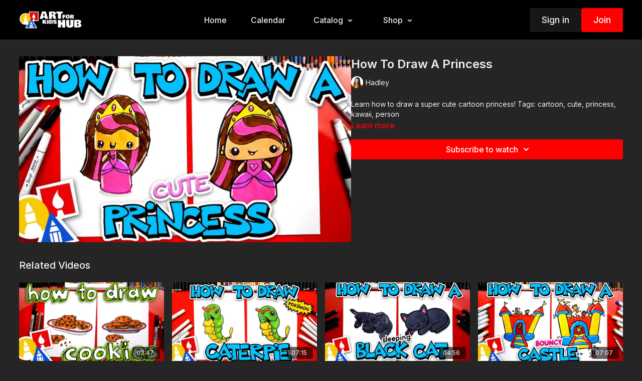

--- FILE ---
content_type: text/vnd.turbo-stream.html; charset=utf-8
request_url: https://artforkidshub.tv/programs/how-to-draw-a-princess.turbo_stream?playlist_position=thumbnails&preview=false
body_size: -266
content:
<turbo-stream action="update" target="program_show"><template>
  <turbo-frame id="program_player">
      <turbo-frame id="program_content" src="/programs/how-to-draw-a-princess/program_content?playlist_position=thumbnails&amp;preview=false">
</turbo-frame></turbo-frame></template></turbo-stream>

--- FILE ---
content_type: text/html; charset=utf-8
request_url: https://artforkidshub.tv/programs/how-to-draw-a-princess/related
body_size: 11764
content:
<turbo-frame id="program_related" target="_top">

    <div class="container " data-area="program-related-videos">
      <div class="cbt-related mt-8  pb-16">
        <div class="cbt-related-title text-xl font-medium">Related Videos</div>
          <div class="mt-5 grid grid-cols-1 sm:grid-cols-2 md:grid-cols-3 lg:grid-cols-4 xl:grid-cols-4 gap-x-4 gap-y-6">
              <div data-area="related-video-item" class="">
                <swiper-slide
  data-card="video_307783"
  data-custom="content-card"
  class="self-start hotwired"
    data-author-title-0="Jack" data-author-permalink-0="author-ykPcgjYBHOE"
>

  <a class="card-image-container" data-turbo="true" data-turbo-prefetch="false" data-turbo-action="advance" data-turbo-frame="_top" onclick="window.CatalogAnalytics(&#39;clickContentItem&#39;, &#39;video&#39;, &#39;307783&#39;, &#39;Related Videos&#39;); window.CatalogAnalytics(&#39;clickRelatedVideo&#39;, &#39;307783&#39;, &#39;1&#39;, &#39;program_page&#39;)" href="/programs/how-to-draw-a-plate-of-cookies-for-santa-member">
    <div class="image-container relative" data-test="catalog-card">
  <div class="relative image-content">
    <div aria-hidden="true" style="padding-bottom: 56%;"></div>
    <img loading="lazy" alt="How To Draw A Plate Of Cookies For Santa" decoding="async"
         src="https://alpha.uscreencdn.com/images/programs/307783/horizontal/078da1f4-3f34-48e0-9ec6-58f179845105-a557f9f6.jpg?auto=webp&width=350"
         srcset="https://alpha.uscreencdn.com/images/programs/307783/horizontal/078da1f4-3f34-48e0-9ec6-58f179845105-a557f9f6.jpg?auto=webp&width=350 350w,
            https://alpha.uscreencdn.com/images/programs/307783/horizontal/078da1f4-3f34-48e0-9ec6-58f179845105-a557f9f6.jpg?auto=webp&width=700 2x,
            https://alpha.uscreencdn.com/images/programs/307783/horizontal/078da1f4-3f34-48e0-9ec6-58f179845105-a557f9f6.jpg?auto=webp&width=1050 3x"
         class="card-image b-image absolute object-cover h-full top-0 left-0" style="opacity: 1;">
  </div>
    <div class="badge flex justify-center items-center text-white content-card-badge z-0">
      <span class="badge-item">03:47</span>
      <svg xmlns="http://www.w3.org/2000/svg" width="13" height="9" viewBox="0 0 13 9" fill="none" class="badge-item content-watched-icon" data-test="content-watched-icon">
  <path fill-rule="evenodd" clip-rule="evenodd" d="M4.99995 7.15142L12.0757 0.0756836L12.9242 0.924212L4.99995 8.84848L0.575684 4.42421L1.42421 3.57568L4.99995 7.15142Z" fill="currentColor"></path>
</svg>

    </div>

</div>
<div class="content-watched-overlay"></div>

</a>  <a class="card-title" data-turbo="true" data-turbo-prefetch="false" data-turbo-action="advance" data-turbo-frame="_top" title="How To Draw A Plate Of Cookies For Santa" aria-label="How To Draw A Plate Of Cookies For Santa" onclick="window.CatalogAnalytics(&#39;clickContentItem&#39;, &#39;video&#39;, &#39;307783&#39;, &#39;Related Videos&#39;); window.CatalogAnalytics(&#39;clickRelatedVideo&#39;, &#39;307783&#39;, &#39;1&#39;, &#39;program_page&#39;)" href="/programs/how-to-draw-a-plate-of-cookies-for-santa-member">
    <span class="line-clamp-2">
      How To Draw A Plate Of Cookies For Santa
    </span>
</a></swiper-slide>


              </div>
              <div data-area="related-video-item" class="">
                <swiper-slide
  data-card="video_3481294"
  data-custom="content-card"
  class="self-start hotwired"
    data-short-description="Today, we&#39;re learning how to draw Caterpie Pokemon! We hope you have a lot of fun following along with us! "
    data-author-title-0="Austin" data-author-permalink-0="author-NgM0uA7Z2AY"
    data-author-title-1="Rob" data-author-permalink-1="author-U91Y1ZXajVI"
>

  <a class="card-image-container" data-turbo="true" data-turbo-prefetch="false" data-turbo-action="advance" data-turbo-frame="_top" onclick="window.CatalogAnalytics(&#39;clickContentItem&#39;, &#39;video&#39;, &#39;3481294&#39;, &#39;Related Videos&#39;); window.CatalogAnalytics(&#39;clickRelatedVideo&#39;, &#39;3481294&#39;, &#39;2&#39;, &#39;program_page&#39;)" href="/programs/how-to-draw-caterpie-pokemon">
    <div class="image-container relative" data-test="catalog-card">
  <div class="relative image-content">
    <div aria-hidden="true" style="padding-bottom: 56%;"></div>
    <img loading="lazy" alt="How To Draw Caterpie Pokemon" decoding="async"
         src="https://alpha.uscreencdn.com/images/programs/3481294/horizontal/56dbfb71-ae2e-4e49-accc-69cdc30439ad.jpg?auto=webp&width=350"
         srcset="https://alpha.uscreencdn.com/images/programs/3481294/horizontal/56dbfb71-ae2e-4e49-accc-69cdc30439ad.jpg?auto=webp&width=350 350w,
            https://alpha.uscreencdn.com/images/programs/3481294/horizontal/56dbfb71-ae2e-4e49-accc-69cdc30439ad.jpg?auto=webp&width=700 2x,
            https://alpha.uscreencdn.com/images/programs/3481294/horizontal/56dbfb71-ae2e-4e49-accc-69cdc30439ad.jpg?auto=webp&width=1050 3x"
         class="card-image b-image absolute object-cover h-full top-0 left-0" style="opacity: 1;">
  </div>
    <div class="badge flex justify-center items-center text-white content-card-badge z-0">
      <span class="badge-item">07:15</span>
      <svg xmlns="http://www.w3.org/2000/svg" width="13" height="9" viewBox="0 0 13 9" fill="none" class="badge-item content-watched-icon" data-test="content-watched-icon">
  <path fill-rule="evenodd" clip-rule="evenodd" d="M4.99995 7.15142L12.0757 0.0756836L12.9242 0.924212L4.99995 8.84848L0.575684 4.42421L1.42421 3.57568L4.99995 7.15142Z" fill="currentColor"></path>
</svg>

    </div>

</div>
<div class="content-watched-overlay"></div>

</a>  <a class="card-title" data-turbo="true" data-turbo-prefetch="false" data-turbo-action="advance" data-turbo-frame="_top" title="How To Draw Caterpie Pokemon" aria-label="How To Draw Caterpie Pokemon" onclick="window.CatalogAnalytics(&#39;clickContentItem&#39;, &#39;video&#39;, &#39;3481294&#39;, &#39;Related Videos&#39;); window.CatalogAnalytics(&#39;clickRelatedVideo&#39;, &#39;3481294&#39;, &#39;2&#39;, &#39;program_page&#39;)" href="/programs/how-to-draw-caterpie-pokemon">
    <span class="line-clamp-2">
      How To Draw Caterpie Pokemon
    </span>
</a></swiper-slide>


              </div>
              <div data-area="related-video-item" class="">
                <swiper-slide
  data-card="video_2689649"
  data-custom="content-card"
  class="self-start hotwired"
    data-short-description="Follow along with us and learn how to draw a sleeping black cat. This is a fun lesson for younger artists and perfect for Halloween."
    data-author-title-0="Olivia" data-author-permalink-0="author-jyppJ9QcLp0"
    data-author-title-1="Rob" data-author-permalink-1="author-U91Y1ZXajVI"
>

  <a class="card-image-container" data-turbo="true" data-turbo-prefetch="false" data-turbo-action="advance" data-turbo-frame="_top" onclick="window.CatalogAnalytics(&#39;clickContentItem&#39;, &#39;video&#39;, &#39;2689649&#39;, &#39;Related Videos&#39;); window.CatalogAnalytics(&#39;clickRelatedVideo&#39;, &#39;2689649&#39;, &#39;3&#39;, &#39;program_page&#39;)" href="/programs/how-to-draw-a-sleeping-black-cat">
    <div class="image-container relative" data-test="catalog-card">
  <div class="relative image-content">
    <div aria-hidden="true" style="padding-bottom: 56%;"></div>
    <img loading="lazy" alt="How To Draw A Sleeping Black Cat" decoding="async"
         src="https://alpha.uscreencdn.com/images/programs/2689649/horizontal/how-to-draw-a-black-cat-sleeping-thumbnail.1698434873.jpg?auto=webp&width=350"
         srcset="https://alpha.uscreencdn.com/images/programs/2689649/horizontal/how-to-draw-a-black-cat-sleeping-thumbnail.1698434873.jpg?auto=webp&width=350 350w,
            https://alpha.uscreencdn.com/images/programs/2689649/horizontal/how-to-draw-a-black-cat-sleeping-thumbnail.1698434873.jpg?auto=webp&width=700 2x,
            https://alpha.uscreencdn.com/images/programs/2689649/horizontal/how-to-draw-a-black-cat-sleeping-thumbnail.1698434873.jpg?auto=webp&width=1050 3x"
         class="card-image b-image absolute object-cover h-full top-0 left-0" style="opacity: 1;">
  </div>
    <div class="badge flex justify-center items-center text-white content-card-badge z-0">
      <span class="badge-item">04:56</span>
      <svg xmlns="http://www.w3.org/2000/svg" width="13" height="9" viewBox="0 0 13 9" fill="none" class="badge-item content-watched-icon" data-test="content-watched-icon">
  <path fill-rule="evenodd" clip-rule="evenodd" d="M4.99995 7.15142L12.0757 0.0756836L12.9242 0.924212L4.99995 8.84848L0.575684 4.42421L1.42421 3.57568L4.99995 7.15142Z" fill="currentColor"></path>
</svg>

    </div>

</div>
<div class="content-watched-overlay"></div>

</a>  <a class="card-title" data-turbo="true" data-turbo-prefetch="false" data-turbo-action="advance" data-turbo-frame="_top" title="How To Draw A Sleeping Black Cat" aria-label="How To Draw A Sleeping Black Cat" onclick="window.CatalogAnalytics(&#39;clickContentItem&#39;, &#39;video&#39;, &#39;2689649&#39;, &#39;Related Videos&#39;); window.CatalogAnalytics(&#39;clickRelatedVideo&#39;, &#39;2689649&#39;, &#39;3&#39;, &#39;program_page&#39;)" href="/programs/how-to-draw-a-sleeping-black-cat">
    <span class="line-clamp-2">
      How To Draw A Sleeping Black Cat
    </span>
</a></swiper-slide>


              </div>
              <div data-area="related-video-item" class="">
                <swiper-slide
  data-card="video_1197601"
  data-custom="content-card"
  class="self-start hotwired"
    data-short-description="Follow along with us and learn how to draw a fun bouncy castle!"
    data-author-title-0="Austin" data-author-permalink-0="author-NgM0uA7Z2AY"
>

  <a class="card-image-container" data-turbo="true" data-turbo-prefetch="false" data-turbo-action="advance" data-turbo-frame="_top" onclick="window.CatalogAnalytics(&#39;clickContentItem&#39;, &#39;video&#39;, &#39;1197601&#39;, &#39;Related Videos&#39;); window.CatalogAnalytics(&#39;clickRelatedVideo&#39;, &#39;1197601&#39;, &#39;4&#39;, &#39;program_page&#39;)" href="/programs/how-to-draw-a-bouncy-castle">
    <div class="image-container relative" data-test="catalog-card">
  <div class="relative image-content">
    <div aria-hidden="true" style="padding-bottom: 56%;"></div>
    <img loading="lazy" alt="How To Draw A Bouncy Castle" decoding="async"
         src="https://alpha.uscreencdn.com/images/programs/1197601/horizontal/How-To-Draw-A-Bouncy-Castle-thumbnail.1625506549.jpg?auto=webp&width=350"
         srcset="https://alpha.uscreencdn.com/images/programs/1197601/horizontal/How-To-Draw-A-Bouncy-Castle-thumbnail.1625506549.jpg?auto=webp&width=350 350w,
            https://alpha.uscreencdn.com/images/programs/1197601/horizontal/How-To-Draw-A-Bouncy-Castle-thumbnail.1625506549.jpg?auto=webp&width=700 2x,
            https://alpha.uscreencdn.com/images/programs/1197601/horizontal/How-To-Draw-A-Bouncy-Castle-thumbnail.1625506549.jpg?auto=webp&width=1050 3x"
         class="card-image b-image absolute object-cover h-full top-0 left-0" style="opacity: 1;">
  </div>
    <div class="badge flex justify-center items-center text-white content-card-badge z-0">
      <span class="badge-item">07:07</span>
      <svg xmlns="http://www.w3.org/2000/svg" width="13" height="9" viewBox="0 0 13 9" fill="none" class="badge-item content-watched-icon" data-test="content-watched-icon">
  <path fill-rule="evenodd" clip-rule="evenodd" d="M4.99995 7.15142L12.0757 0.0756836L12.9242 0.924212L4.99995 8.84848L0.575684 4.42421L1.42421 3.57568L4.99995 7.15142Z" fill="currentColor"></path>
</svg>

    </div>

</div>
<div class="content-watched-overlay"></div>

</a>  <a class="card-title" data-turbo="true" data-turbo-prefetch="false" data-turbo-action="advance" data-turbo-frame="_top" title="How To Draw A Bouncy Castle" aria-label="How To Draw A Bouncy Castle" onclick="window.CatalogAnalytics(&#39;clickContentItem&#39;, &#39;video&#39;, &#39;1197601&#39;, &#39;Related Videos&#39;); window.CatalogAnalytics(&#39;clickRelatedVideo&#39;, &#39;1197601&#39;, &#39;4&#39;, &#39;program_page&#39;)" href="/programs/how-to-draw-a-bouncy-castle">
    <span class="line-clamp-2">
      How To Draw A Bouncy Castle
    </span>
</a></swiper-slide>


              </div>
          </div>
        </div>
      </div>
    </div>
</turbo-frame>